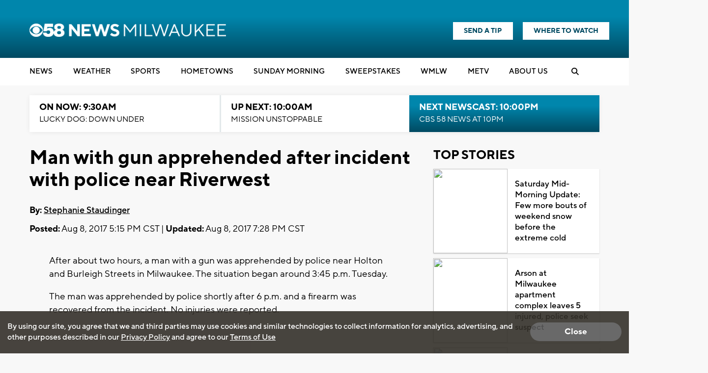

--- FILE ---
content_type: text/html; charset=utf-8
request_url: https://www.google.com/recaptcha/api2/aframe
body_size: -85
content:
<!DOCTYPE HTML><html><head><meta http-equiv="content-type" content="text/html; charset=UTF-8"></head><body><script nonce="szG4cZWVnbj-vj4rikBB6w">/** Anti-fraud and anti-abuse applications only. See google.com/recaptcha */ try{var clients={'sodar':'https://pagead2.googlesyndication.com/pagead/sodar?'};window.addEventListener("message",function(a){try{if(a.source===window.parent){var b=JSON.parse(a.data);var c=clients[b['id']];if(c){var d=document.createElement('img');d.src=c+b['params']+'&rc='+(localStorage.getItem("rc::a")?sessionStorage.getItem("rc::b"):"");window.document.body.appendChild(d);sessionStorage.setItem("rc::e",parseInt(sessionStorage.getItem("rc::e")||0)+1);localStorage.setItem("rc::h",'1768665371825');}}}catch(b){}});window.parent.postMessage("_grecaptcha_ready", "*");}catch(b){}</script></body></html>

--- FILE ---
content_type: application/javascript; charset=utf-8
request_url: https://fundingchoicesmessages.google.com/f/AGSKWxWryai2gK9ENOIuRTVGjvmI9vVKnxxxEscrL3cGnKMINg0_f1oLlHDCtrqZS3n7n0_SuV7Z4mhhtCEROJsGBAZAVopU82R2w3hdd3WXifPPs1Fqeqkzox5731hDg2lsHPaxrU6qjx8MtTGcGAybHnYlU4DMEDr9OkrU-mnpibp5cAkdx2rIzI2pHeK4/_.lk/ads//ads.jsp/common/dart_wrapper_/gpt_ads-/uploads/adv_
body_size: -1292
content:
window['a279d732-9c7e-4031-a28e-dad1b0c13969'] = true;